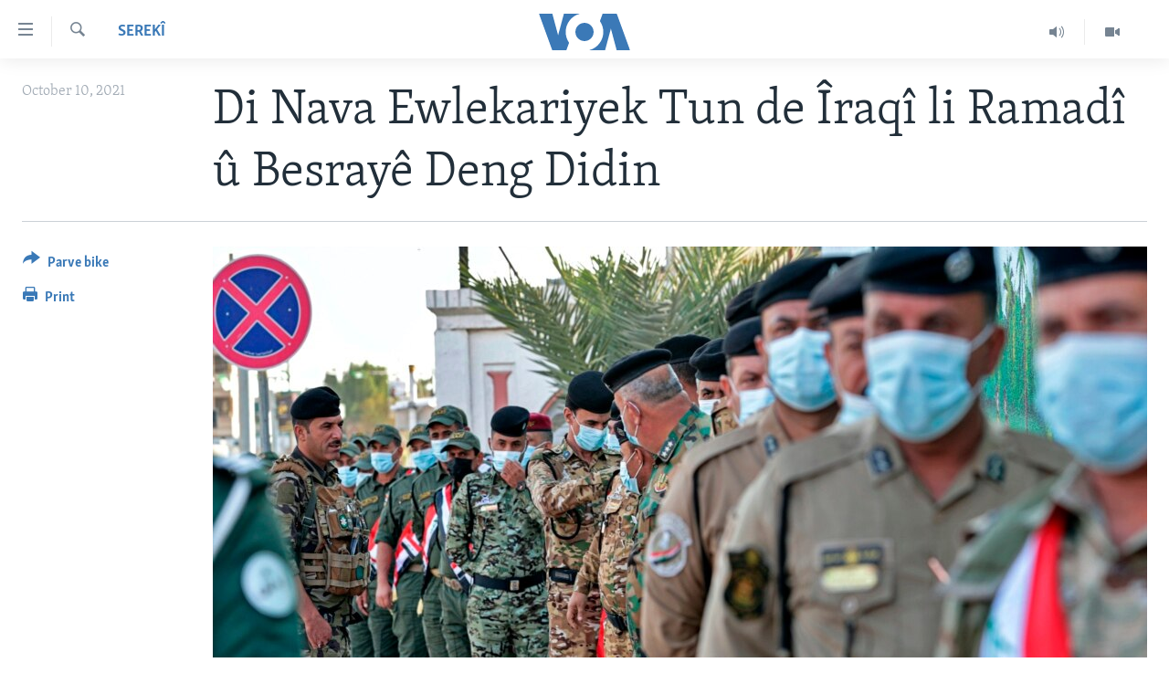

--- FILE ---
content_type: text/html; charset=utf-8
request_url: https://www.dengeamerika.com/a/iraq_hilbijartin/6264797.html
body_size: 8913
content:

<!DOCTYPE html>
<html lang="ku" dir="ltr" class="no-js">
<head>
<link href="/Content/responsive/VOA/kr-Latn/VOA-kr-Latn.css?&amp;av=0.0.0.0&amp;cb=306" rel="stylesheet"/>
<script src="https://tags.dengeamerika.com/voa-pangea/prod/utag.sync.js"></script> <script type='text/javascript' src='https://www.youtube.com/iframe_api' async></script>
<script type="text/javascript">
//a general 'js' detection, must be on top level in <head>, due to CSS performance
document.documentElement.className = "js";
var cacheBuster = "306";
var appBaseUrl = "/";
var imgEnhancerBreakpoints = [0, 144, 256, 408, 650, 1023, 1597];
var isLoggingEnabled = false;
var isPreviewPage = false;
var isLivePreviewPage = false;
if (!isPreviewPage) {
window.RFE = window.RFE || {};
window.RFE.cacheEnabledByParam = window.location.href.indexOf('nocache=1') === -1;
const url = new URL(window.location.href);
const params = new URLSearchParams(url.search);
// Remove the 'nocache' parameter
params.delete('nocache');
// Update the URL without the 'nocache' parameter
url.search = params.toString();
window.history.replaceState(null, '', url.toString());
} else {
window.addEventListener('load', function() {
const links = window.document.links;
for (let i = 0; i < links.length; i++) {
links[i].href = '#';
links[i].target = '_self';
}
})
}
var pwaEnabled = false;
var swCacheDisabled;
</script>
<meta charset="utf-8" />
<title>Di Nava Ewlekariyek Tun de &#206;raq&#238; li Ramad&#238; &#251; Besray&#234; Deng Didin</title>
<meta name="description" content="Z&#234;detir&#238; 250,000 karmend&#234;n ewlehiy&#234; li seranser&#234; Iraq&#234; hatin hatin belav kirin, di dema ku hilbij&#234;r- dengder di&#231;in ser sindoqan ji bo hilbijartina parlamentoy&#234;." />
<meta name="keywords" content="Îraq, Serekî, Îraq, hilbijartin, dengdan, Mûsil, Ramadî, Besra, Sindoqên Dengdanê" />
<meta name="viewport" content="width=device-width, initial-scale=1.0" />
<meta http-equiv="X-UA-Compatible" content="IE=edge" />
<meta name="robots" content="max-image-preview:large"><meta property="fb:pages" content="837922436299206" />
<meta name="msvalidate.01" content="3286EE554B6F672A6F2E608C02343C0E" />
<link href="https://www.dengeamerika.com/a/iraq_hilbijartin/6264797.html" rel="canonical" />
<meta name="apple-mobile-web-app-title" content="VOA" />
<meta name="apple-mobile-web-app-status-bar-style" content="black" />
<meta name="apple-itunes-app" content="app-id=632618796, app-argument=//6264797.ltr" />
<meta content="Di Nava Ewlekariyek Tun de Îraqî li Ramadî û Besrayê Deng Didin" property="og:title" />
<meta content="Zêdetirî 250,000 karmendên ewlehiyê li seranserê Iraqê hatin hatin belav kirin, di dema ku hilbijêr- dengder diçin ser sindoqan ji bo hilbijartina parlamentoyê." property="og:description" />
<meta content="article" property="og:type" />
<meta content="https://www.dengeamerika.com/a/iraq_hilbijartin/6264797.html" property="og:url" />
<meta content="Voice of America" property="og:site_name" />
<meta content="https://www.facebook.com/voakurdi/" property="article:publisher" />
<meta content="https://gdb.voanews.com/4965e10a-8355-478c-b98a-4450d868247d_w1200_h630.jpg" property="og:image" />
<meta content="1200" property="og:image:width" />
<meta content="630" property="og:image:height" />
<meta content="353329354756853" property="fb:app_id" />
<meta content="summary_large_image" name="twitter:card" />
<meta content="@VOAKurdi" name="twitter:site" />
<meta content="https://gdb.voanews.com/4965e10a-8355-478c-b98a-4450d868247d_w1200_h630.jpg" name="twitter:image" />
<meta content="Di Nava Ewlekariyek Tun de Îraqî li Ramadî û Besrayê Deng Didin" name="twitter:title" />
<meta content="Zêdetirî 250,000 karmendên ewlehiyê li seranserê Iraqê hatin hatin belav kirin, di dema ku hilbijêr- dengder diçin ser sindoqan ji bo hilbijartina parlamentoyê." name="twitter:description" />
<link rel="amphtml" href="https://www.dengeamerika.com/amp/iraq_hilbijartin/6264797.html" />
<script type="application/ld+json">{"articleSection":"Serek\u0026#238;","isAccessibleForFree":true,"headline":"Di Nava Ewlekariyek Tun de Îraqî li Ramadî û Besrayê Deng Didin","inLanguage":"kr-Latn","keywords":"Îraq, Serekî, Îraq, hilbijartin, dengdan, Mûsil, Ramadî, Besra, Sindoqên Dengdanê","author":{"@type":"Person","name":"VOA"},"datePublished":"2021-10-10 13:28:46Z","dateModified":"2021-10-10 13:31:47Z","publisher":{"logo":{"width":512,"height":220,"@type":"ImageObject","url":"https://www.dengeamerika.com/Content/responsive/VOA/kr-Latn/img/logo.png"},"@type":"NewsMediaOrganization","url":"https://www.dengeamerika.com","sameAs":["https://www.facebook.com/voakurdi/","https://twitter.com/VOAKurdi","https://www.youtube.com/VOAKurdi/","https://www.instagram.com/voakurdi/"],"name":"Dengê Amerîka | VOA Kurmanji","alternateName":""},"@context":"https://schema.org","@type":"NewsArticle","mainEntityOfPage":"https://www.dengeamerika.com/a/iraq_hilbijartin/6264797.html","url":"https://www.dengeamerika.com/a/iraq_hilbijartin/6264797.html","description":"Zêdetirî 250,000 karmendên ewlehiyê li seranserê Iraqê hatin hatin belav kirin, di dema ku hilbijêr- dengder diçin ser sindoqan ji bo hilbijartina parlamentoyê.","image":{"width":1080,"height":608,"@type":"ImageObject","url":"https://gdb.voanews.com/4965e10a-8355-478c-b98a-4450d868247d_w1080_h608.jpg"},"name":"Di Nava Ewlekariyek Tun de Îraqî li Ramadî û Besrayê Deng Didin"}</script>
<script src="/Scripts/responsive/infographics.b?v=dVbZ-Cza7s4UoO3BqYSZdbxQZVF4BOLP5EfYDs4kqEo1&amp;av=0.0.0.0&amp;cb=306"></script>
<script src="/Scripts/responsive/loader.b?v=Q26XNwrL6vJYKjqFQRDnx01Lk2pi1mRsuLEaVKMsvpA1&amp;av=0.0.0.0&amp;cb=306"></script>
<link rel="icon" type="image/svg+xml" href="/Content/responsive/VOA/img/webApp/favicon.svg" />
<link rel="alternate icon" href="/Content/responsive/VOA/img/webApp/favicon.ico" />
<link rel="apple-touch-icon" sizes="152x152" href="/Content/responsive/VOA/img/webApp/ico-152x152.png" />
<link rel="apple-touch-icon" sizes="144x144" href="/Content/responsive/VOA/img/webApp/ico-144x144.png" />
<link rel="apple-touch-icon" sizes="114x114" href="/Content/responsive/VOA/img/webApp/ico-114x114.png" />
<link rel="apple-touch-icon" sizes="72x72" href="/Content/responsive/VOA/img/webApp/ico-72x72.png" />
<link rel="apple-touch-icon-precomposed" href="/Content/responsive/VOA/img/webApp/ico-57x57.png" />
<link rel="icon" sizes="192x192" href="/Content/responsive/VOA/img/webApp/ico-192x192.png" />
<link rel="icon" sizes="128x128" href="/Content/responsive/VOA/img/webApp/ico-128x128.png" />
<meta name="msapplication-TileColor" content="#ffffff" />
<meta name="msapplication-TileImage" content="/Content/responsive/VOA/img/webApp/ico-144x144.png" />
<link rel="alternate" type="application/rss+xml" title="VOA - Top Stories [RSS]" href="/api/" />
<link rel="sitemap" type="application/rss+xml" href="/sitemap.xml" />
</head>
<body class=" nav-no-loaded cc_theme pg-article print-lay-article js-category-to-nav nojs-images ">
<script type="text/javascript" >
var analyticsData = {url:"https://www.dengeamerika.com/a/iraq_hilbijartin/6264797.html",property_id:"470",article_uid:"6264797",page_title:"Di Nava Ewlekariyek Tun de Îraqî li Ramadî û Besrayê Deng Didin",page_type:"article",content_type:"article",subcontent_type:"article",last_modified:"2021-10-10 13:31:47Z",pub_datetime:"2021-10-10 13:28:46Z",pub_year:"2021",pub_month:"10",pub_day:"10",pub_hour:"13",pub_weekday:"Sunday",section:"serekî",english_section:"main-page",byline:"",categories:"iraq,main-page",tags:"îraq;hilbijartin;dengdan;mûsil;ramadî;besra;sindoqên dengdanê",domain:"www.dengeamerika.com",language:"Kurdi",language_service:"VOA Kurdi",platform:"web",copied:"no",copied_article:"",copied_title:"",runs_js:"Yes",cms_release:"8.44.0.0.306",enviro_type:"prod",slug:"iraq_hilbijartin",entity:"VOA",short_language_service:"KRDI",platform_short:"W",page_name:"Di Nava Ewlekariyek Tun de Îraqî li Ramadî û Besrayê Deng Didin"};
</script>
<noscript><iframe src="https://www.googletagmanager.com/ns.html?id=GTM-N8MP7P" height="0" width="0" style="display:none;visibility:hidden"></iframe></noscript><script type="text/javascript" data-cookiecategory="analytics">
var gtmEventObject = Object.assign({}, analyticsData, {event: 'page_meta_ready'});window.dataLayer = window.dataLayer || [];window.dataLayer.push(gtmEventObject);
if (top.location === self.location) { //if not inside of an IFrame
var renderGtm = "true";
if (renderGtm === "true") {
(function(w,d,s,l,i){w[l]=w[l]||[];w[l].push({'gtm.start':new Date().getTime(),event:'gtm.js'});var f=d.getElementsByTagName(s)[0],j=d.createElement(s),dl=l!='dataLayer'?'&l='+l:'';j.async=true;j.src='//www.googletagmanager.com/gtm.js?id='+i+dl;f.parentNode.insertBefore(j,f);})(window,document,'script','dataLayer','GTM-N8MP7P');
}
}
</script>
<!--Analytics tag js version start-->
<script type="text/javascript" data-cookiecategory="analytics">
var utag_data = Object.assign({}, analyticsData, {});
if(typeof(TealiumTagFrom)==='function' && typeof(TealiumTagSearchKeyword)==='function') {
var utag_from=TealiumTagFrom();var utag_searchKeyword=TealiumTagSearchKeyword();
if(utag_searchKeyword!=null && utag_searchKeyword!=='' && utag_data["search_keyword"]==null) utag_data["search_keyword"]=utag_searchKeyword;if(utag_from!=null && utag_from!=='') utag_data["from"]=TealiumTagFrom();}
if(window.top!== window.self&&utag_data.page_type==="snippet"){utag_data.page_type = 'iframe';}
try{if(window.top!==window.self&&window.self.location.hostname===window.top.location.hostname){utag_data.platform = 'self-embed';utag_data.platform_short = 'se';}}catch(e){if(window.top!==window.self&&window.self.location.search.includes("platformType=self-embed")){utag_data.platform = 'cross-promo';utag_data.platform_short = 'cp';}}
(function(a,b,c,d){ a="https://tags.dengeamerika.com/voa-pangea/prod/utag.js"; b=document;c="script";d=b.createElement(c);d.src=a;d.type="text/java"+c;d.async=true; a=b.getElementsByTagName(c)[0];a.parentNode.insertBefore(d,a); })();
</script>
<!--Analytics tag js version end-->
<!-- Analytics tag management NoScript -->
<noscript>
<img style="position: absolute; border: none;" src="https://ssc.dengeamerika.com/b/ss/bbgprod,bbgentityvoa/1/G.4--NS/942402412?pageName=voa%3akrdi%3aw%3aarticle%3adi%20nava%20ewlekariyek%20tun%20de%20%c3%8eraq%c3%ae%20li%20ramad%c3%ae%20%c3%bb%20besray%c3%aa%20deng%20didin&amp;c6=di%20nava%20ewlekariyek%20tun%20de%20%c3%8eraq%c3%ae%20li%20ramad%c3%ae%20%c3%bb%20besray%c3%aa%20deng%20didin&amp;v36=8.44.0.0.306&amp;v6=D=c6&amp;g=https%3a%2f%2fwww.dengeamerika.com%2fa%2firaq_hilbijartin%2f6264797.html&amp;c1=D=g&amp;v1=D=g&amp;events=event1,event52&amp;c16=voa%20kurdi&amp;v16=D=c16&amp;c5=main-page&amp;v5=D=c5&amp;ch=serek%c3%ae&amp;c15=kurdi&amp;v15=D=c15&amp;c4=article&amp;v4=D=c4&amp;c14=6264797&amp;v14=D=c14&amp;v20=no&amp;c17=web&amp;v17=D=c17&amp;mcorgid=518abc7455e462b97f000101%40adobeorg&amp;server=www.dengeamerika.com&amp;pageType=D=c4&amp;ns=bbg&amp;v29=D=server&amp;v25=voa&amp;v30=470&amp;v105=D=User-Agent " alt="analytics" width="1" height="1" /></noscript>
<!-- End of Analytics tag management NoScript -->
<!--*** Accessibility links - For ScreenReaders only ***-->
<section>
<div class="sr-only">
<h2>L&#238;nk&#234;n eksesibil&#238;t&#238;</h2>
<ul>
<li><a href="#content" data-disable-smooth-scroll="1">Yekser here naveroka serek&#238;</a></li>
<li><a href="#navigation" data-disable-smooth-scroll="1">Yekser here Malpera serek&#238;</a></li>
<li><a href="#txtHeaderSearch" data-disable-smooth-scroll="1">Yekser here L&#234;ger&#238;n&#234;</a></li>
</ul>
</div>
</section>
<div dir="ltr">
<div id="page">
<aside>
<div class="c-lightbox overlay-modal">
<div class="c-lightbox__intro">
<h2 class="c-lightbox__intro-title"></h2>
<button class="btn btn--rounded c-lightbox__btn c-lightbox__intro-next" title="Paş">
<span class="ico ico--rounded ico-chevron-forward"></span>
<span class="sr-only">Paş</span>
</button>
</div>
<div class="c-lightbox__nav">
<button class="btn btn--rounded c-lightbox__btn c-lightbox__btn--close" title="Bigire">
<span class="ico ico--rounded ico-close"></span>
<span class="sr-only">Bigire</span>
</button>
<button class="btn btn--rounded c-lightbox__btn c-lightbox__btn--prev" title="P&#234;ş">
<span class="ico ico--rounded ico-chevron-backward"></span>
<span class="sr-only">P&#234;ş</span>
</button>
<button class="btn btn--rounded c-lightbox__btn c-lightbox__btn--next" title="Paş">
<span class="ico ico--rounded ico-chevron-forward"></span>
<span class="sr-only">Paş</span>
</button>
</div>
<div class="c-lightbox__content-wrap">
<figure class="c-lightbox__content">
<span class="c-spinner c-spinner--lightbox">
<img src="/Content/responsive/img/player-spinner.png"
alt="please wait"
title="please wait" />
</span>
<div class="c-lightbox__img">
<div class="thumb">
<img src="" alt="" />
</div>
</div>
<figcaption>
<div class="c-lightbox__info c-lightbox__info--foot">
<span class="c-lightbox__counter"></span>
<span class="caption c-lightbox__caption"></span>
</div>
</figcaption>
</figure>
</div>
<div class="hidden">
<div class="content-advisory__box content-advisory__box--lightbox">
<span class="content-advisory__box-text">This image contains sensitive content which some people may find offensive or disturbing.</span>
<button class="btn btn--transparent content-advisory__box-btn m-t-md" value="text" type="button">
<span class="btn__text">
Click to reveal
</span>
</button>
</div>
</div>
</div>
<div class="print-dialogue">
<div class="container">
<h3 class="print-dialogue__title section-head">Print Options:</h3>
<div class="print-dialogue__opts">
<ul class="print-dialogue__opt-group">
<li class="form__group form__group--checkbox">
<input class="form__check " id="checkboxImages" name="checkboxImages" type="checkbox" checked="checked" />
<label for="checkboxImages" class="form__label m-t-md">Images</label>
</li>
<li class="form__group form__group--checkbox">
<input class="form__check " id="checkboxMultimedia" name="checkboxMultimedia" type="checkbox" checked="checked" />
<label for="checkboxMultimedia" class="form__label m-t-md">Multimedia</label>
</li>
</ul>
<ul class="print-dialogue__opt-group">
<li class="form__group form__group--checkbox">
<input class="form__check " id="checkboxEmbedded" name="checkboxEmbedded" type="checkbox" checked="checked" />
<label for="checkboxEmbedded" class="form__label m-t-md">Embedded Content</label>
</li>
<li class="form__group form__group--checkbox">
<input class="form__check " id="checkboxComments" name="checkboxComments" type="checkbox" />
<label for="checkboxComments" class="form__label m-t-md">Comments</label>
</li>
</ul>
</div>
<div class="print-dialogue__buttons">
<button class="btn btn--secondary close-button" type="button" title="Betal ke">
<span class="btn__text ">Betal ke</span>
</button>
<button class="btn btn-cust-print m-l-sm" type="button" title="Print">
<span class="btn__text ">Print</span>
</button>
</div>
</div>
</div>
<div class="ctc-message pos-fix">
<div class="ctc-message__inner">Link has been copied to clipboard</div>
</div>
</aside>
<div class="hdr-20 hdr-20--big">
<div class="hdr-20__inner">
<div class="hdr-20__max pos-rel">
<div class="hdr-20__side hdr-20__side--primary d-flex">
<label data-for="main-menu-ctrl" data-switcher-trigger="true" data-switch-target="main-menu-ctrl" class="burger hdr-trigger pos-rel trans-trigger" data-trans-evt="click" data-trans-id="menu">
<span class="ico ico-close hdr-trigger__ico hdr-trigger__ico--close burger__ico burger__ico--close"></span>
<span class="ico ico-menu hdr-trigger__ico hdr-trigger__ico--open burger__ico burger__ico--open"></span>
</label>
<div class="menu-pnl pos-fix trans-target" data-switch-target="main-menu-ctrl" data-trans-id="menu">
<div class="menu-pnl__inner">
<nav class="main-nav menu-pnl__item menu-pnl__item--first">
<ul class="main-nav__list accordeon" data-analytics-tales="false" data-promo-name="link" data-location-name="nav,secnav">
<li class="main-nav__item">
<a class="main-nav__item-name main-nav__item-name--link" href="http://dengeamerika.com/" title="Destp&#234;k" >Destp&#234;k</a>
</li>
<li class="main-nav__item accordeon__item" data-switch-target="menu-item-687">
<label class="main-nav__item-name main-nav__item-name--label accordeon__control-label" data-switcher-trigger="true" data-for="menu-item-687">
N&#251;&#231;e
<span class="ico ico-chevron-down main-nav__chev"></span>
</label>
<div class="main-nav__sub-list">
<a class="main-nav__item-name main-nav__item-name--link main-nav__item-name--sub" href="/z/2549" title="V&#238;dyo Galer&#238;" data-item-name="video-gallery" >V&#238;dyo Galer&#238;</a>
<a class="main-nav__item-name main-nav__item-name--link main-nav__item-name--sub" href="/z/2225" title="Foto Galer&#238;" data-item-name="photo-galleries" >Foto Galer&#238;</a>
<a class="main-nav__item-name main-nav__item-name--link main-nav__item-name--sub" href="/z/2233" title="Radyo" data-item-name="radio" >Radyo</a>
<a class="main-nav__item-name main-nav__item-name--link main-nav__item-name--sub" href="/z/2220" title="Hevpeyv&#238;n" data-item-name="interviews" >Hevpeyv&#238;n</a>
</div>
</li>
<li class="main-nav__item">
<a class="main-nav__item-name main-nav__item-name--link" href="/p/7462.html" title="Her&#234;m&#234;n Kurdan" data-item-name="kurdish_regions" >Her&#234;m&#234;n Kurdan</a>
</li>
<li class="main-nav__item">
<a class="main-nav__item-name main-nav__item-name--link" href="/p/7463.html" title="Amer&#238;ka" data-item-name="us_section" >Amer&#238;ka</a>
</li>
<li class="main-nav__item">
<a class="main-nav__item-name main-nav__item-name--link" href="/p/7478.html" title="Tirk&#238;ye" data-item-name="turkey-section" >Tirk&#238;ye</a>
</li>
<li class="main-nav__item">
<a class="main-nav__item-name main-nav__item-name--link" href="/p/7479.html" title="S&#251;r&#238;ye" data-item-name="syria-section" >S&#251;r&#238;ye</a>
</li>
<li class="main-nav__item">
<a class="main-nav__item-name main-nav__item-name--link" href="/p/7480.html" title="&#206;raq" data-item-name="iraq-section" >&#206;raq</a>
</li>
<li class="main-nav__item">
<a class="main-nav__item-name main-nav__item-name--link" href="/p/7481.html" title="&#206;ran" data-item-name="iran-section" >&#206;ran</a>
</li>
<li class="main-nav__item">
<a class="main-nav__item-name main-nav__item-name--link" href="/p/7482.html" title="Rojhilata Nav&#238;n" data-item-name="mideast-section" >Rojhilata Nav&#238;n</a>
</li>
<li class="main-nav__item">
<a class="main-nav__item-name main-nav__item-name--link" href="/p/7483.html" title="C&#238;han" data-item-name="world-section" >C&#238;han</a>
</li>
<li class="main-nav__item">
<a class="main-nav__item-name main-nav__item-name--link" href="/z/2057" title="&#199;and &#251; Huner" data-item-name="arts-culture" >&#199;and &#251; Huner</a>
</li>
<li class="main-nav__item">
<a class="main-nav__item-name main-nav__item-name--link" href="https://editorials.voa.gov/z/6203" title="Serniv&#238;s" >Serniv&#238;s</a>
</li>
<li class="main-nav__item">
<a class="main-nav__item-name main-nav__item-name--link" href="https://www.dengiamerika.com/" title="Soran&#238;" target="_blank" rel="noopener">Soran&#238;</a>
</li>
</ul>
</nav>
<div class="menu-pnl__item">
<a href="https://learningenglish.voanews.com/" class="menu-pnl__item-link" alt="Learning English">Learning English</a>
</div>
<div class="menu-pnl__item menu-pnl__item--social">
<h5 class="menu-pnl__sub-head">Follow Us</h5>
<a href="https://www.facebook.com/voakurdi/" title="Follow us on Facebook" data-analytics-text="follow_on_facebook" class="btn btn--rounded btn--social-inverted menu-pnl__btn js-social-btn btn-facebook" target="_blank" rel="noopener">
<span class="ico ico-facebook-alt ico--rounded"></span>
</a>
<a href="https://www.instagram.com/voakurdi/" title="Follow us on Instagram" data-analytics-text="follow_on_instagram" class="btn btn--rounded btn--social-inverted menu-pnl__btn js-social-btn btn-instagram" target="_blank" rel="noopener">
<span class="ico ico-instagram ico--rounded"></span>
</a>
<a href="https://www.youtube.com/VOAKurdi/" title="Follow us on Youtube" data-analytics-text="follow_on_youtube" class="btn btn--rounded btn--social-inverted menu-pnl__btn js-social-btn btn-youtube" target="_blank" rel="noopener">
<span class="ico ico-youtube ico--rounded"></span>
</a>
<a href="https://twitter.com/VOAKurdi" title="https://twitter.com/VOAKurdi" data-analytics-text="follow_on_twitter" class="btn btn--rounded btn--social-inverted menu-pnl__btn js-social-btn btn-twitter" target="_blank" rel="noopener">
<span class="ico ico-twitter ico--rounded"></span>
</a>
</div>
<div class="menu-pnl__item">
<a href="/navigation/allsites" class="menu-pnl__item-link">
<span class="ico ico-languages "></span>
Ziman&#234;n Din
</a>
</div>
</div>
</div>
<label data-for="top-search-ctrl" data-switcher-trigger="true" data-switch-target="top-search-ctrl" class="top-srch-trigger hdr-trigger">
<span class="ico ico-close hdr-trigger__ico hdr-trigger__ico--close top-srch-trigger__ico top-srch-trigger__ico--close"></span>
<span class="ico ico-search hdr-trigger__ico hdr-trigger__ico--open top-srch-trigger__ico top-srch-trigger__ico--open"></span>
</label>
<div class="srch-top srch-top--in-header" data-switch-target="top-search-ctrl">
<div class="container">
<form action="/s" class="srch-top__form srch-top__form--in-header" id="form-topSearchHeader" method="get" role="search"><label for="txtHeaderSearch" class="sr-only">L&#234;ger&#238;n</label>
<input type="text" id="txtHeaderSearch" name="k" placeholder="Li nav niv&#238;s&#234; bigere" accesskey="s" value="" class="srch-top__input analyticstag-event" onkeydown="if (event.keyCode === 13) { FireAnalyticsTagEventOnSearch('search', $dom.get('#txtHeaderSearch')[0].value) }" />
<button title="L&#234;ger&#238;n" type="submit" class="btn btn--top-srch analyticstag-event" onclick="FireAnalyticsTagEventOnSearch('search', $dom.get('#txtHeaderSearch')[0].value) ">
<span class="ico ico-search"></span>
</button></form>
</div>
</div>
<a href="/" class="main-logo-link">
<img src="/Content/responsive/VOA/kr-Latn/img/logo-compact.svg" class="main-logo main-logo--comp" alt="site logo">
<img src="/Content/responsive/VOA/kr-Latn/img/logo.svg" class="main-logo main-logo--big" alt="site logo">
</a>
</div>
<div class="hdr-20__side hdr-20__side--secondary d-flex">
<a href="/z/2549" title="Video" class="hdr-20__secondary-item" data-item-name="video">
<span class="ico ico-video hdr-20__secondary-icon"></span>
</a>
<a href="/z/2490" title="Audio" class="hdr-20__secondary-item" data-item-name="audio">
<span class="ico ico-audio hdr-20__secondary-icon"></span>
</a>
<a href="/s" title="L&#234;ger&#238;n" class="hdr-20__secondary-item hdr-20__secondary-item--search" data-item-name="search">
<span class="ico ico-search hdr-20__secondary-icon hdr-20__secondary-icon--search"></span>
</a>
<div class="srch-bottom">
<form action="/s" class="srch-bottom__form d-flex" id="form-bottomSearch" method="get" role="search"><label for="txtSearch" class="sr-only">L&#234;ger&#238;n</label>
<input type="search" id="txtSearch" name="k" placeholder="Li nav niv&#238;s&#234; bigere" accesskey="s" value="" class="srch-bottom__input analyticstag-event" onkeydown="if (event.keyCode === 13) { FireAnalyticsTagEventOnSearch('search', $dom.get('#txtSearch')[0].value) }" />
<button title="L&#234;ger&#238;n" type="submit" class="btn btn--bottom-srch analyticstag-event" onclick="FireAnalyticsTagEventOnSearch('search', $dom.get('#txtSearch')[0].value) ">
<span class="ico ico-search"></span>
</button></form>
</div>
</div>
<img src="/Content/responsive/VOA/kr-Latn/img/logo-print.gif" class="logo-print" alt="site logo">
<img src="/Content/responsive/VOA/kr-Latn/img/logo-print_color.png" class="logo-print logo-print--color" alt="site logo">
</div>
</div>
</div>
<script>
if (document.body.className.indexOf('pg-home') > -1) {
var nav2In = document.querySelector('.hdr-20__inner');
var nav2Sec = document.querySelector('.hdr-20__side--secondary');
var secStyle = window.getComputedStyle(nav2Sec);
if (nav2In && window.pageYOffset < 150 && secStyle['position'] !== 'fixed') {
nav2In.classList.add('hdr-20__inner--big')
}
}
</script>
<div class="c-hlights c-hlights--breaking c-hlights--no-item" data-hlight-display="mobile,desktop">
<div class="c-hlights__wrap container p-0">
<div class="c-hlights__nav">
<a role="button" href="#" title="P&#234;ş">
<span class="ico ico-chevron-backward m-0"></span>
<span class="sr-only">P&#234;ş</span>
</a>
<a role="button" href="#" title="Paş">
<span class="ico ico-chevron-forward m-0"></span>
<span class="sr-only">Paş</span>
</a>
</div>
<span class="c-hlights__label">
<span class="">Breaking News</span>
<span class="switcher-trigger">
<label data-for="more-less-1" data-switcher-trigger="true" class="switcher-trigger__label switcher-trigger__label--more p-b-0" title="Babet&#234;n Din">
<span class="ico ico-chevron-down"></span>
</label>
<label data-for="more-less-1" data-switcher-trigger="true" class="switcher-trigger__label switcher-trigger__label--less p-b-0" title="Show less">
<span class="ico ico-chevron-up"></span>
</label>
</span>
</span>
<ul class="c-hlights__items switcher-target" data-switch-target="more-less-1">
</ul>
</div>
</div> <div id="content">
<main class="container">
<div class="hdr-container">
<div class="row">
<div class="col-category col-xs-12 col-md-2 pull-left"> <div class="category js-category">
<a class="" href="/z/5175">Serek&#238;</a> </div>
</div><div class="col-title col-xs-12 col-md-10 pull-right"> <h1 class="title pg-title">
Di Nava Ewlekariyek Tun de &#206;raq&#238; li Ramad&#238; &#251; Besray&#234; Deng Didin
</h1>
</div><div class="col-publishing-details col-xs-12 col-sm-12 col-md-2 pull-left"> <div class="publishing-details ">
<div class="published">
<span class="date" >
<time pubdate="pubdate" datetime="2021-10-10T16:28:46+03:00">
October 10, 2021
</time>
</span>
</div>
</div>
</div><div class="col-lg-12 separator"> <div class="separator">
<hr class="title-line" />
</div>
</div><div class="col-multimedia col-xs-12 col-md-10 pull-right"> <div class="cover-media">
<figure class="media-image js-media-expand">
<div class="img-wrap">
<div class="thumb thumb16_9">
<img src="https://gdb.voanews.com/4965e10a-8355-478c-b98a-4450d868247d_w250_r1_s.jpg" alt="Iraq Election" />
</div>
</div>
<figcaption>
<span class="caption">Iraq Election</span>
</figcaption>
</figure>
</div>
</div><div class="col-xs-12 col-md-2 pull-left article-share pos-rel"> <div class="share--box">
<div class="sticky-share-container" style="display:none">
<div class="container">
<a href="https://www.dengeamerika.com" id="logo-sticky-share">&nbsp;</a>
<div class="pg-title pg-title--sticky-share">
Di Nava Ewlekariyek Tun de &#206;raq&#238; li Ramad&#238; &#251; Besray&#234; Deng Didin
</div>
<div class="sticked-nav-actions">
<!--This part is for sticky navigation display-->
<p class="buttons link-content-sharing p-0 ">
<button class="btn btn--link btn-content-sharing p-t-0 " id="btnContentSharing" value="text" role="Button" type="" title="Pirtir ops&#238;y&#234;n parvekirin&#234; n&#238;şan de">
<span class="ico ico-share ico--l"></span>
<span class="btn__text ">
Parve bike
</span>
</button>
</p>
<aside class="content-sharing js-content-sharing js-content-sharing--apply-sticky content-sharing--sticky"
role="complementary"
data-share-url="https://www.dengeamerika.com/a/iraq_hilbijartin/6264797.html" data-share-title="Di Nava Ewlekariyek Tun de &#206;raq&#238; li Ramad&#238; &#251; Besray&#234; Deng Didin" data-share-text="Z&#234;detir&#238; 250,000 karmend&#234;n ewlehiy&#234; li seranser&#234; Iraq&#234; hatin hatin belav kirin, di dema ku hilbij&#234;r- dengder di&#231;in ser sindoqan ji bo hilbijartina parlamentoy&#234;.">
<div class="content-sharing__popover">
<h6 class="content-sharing__title">Parve bike</h6>
<button href="#close" id="btnCloseSharing" class="btn btn--text-like content-sharing__close-btn">
<span class="ico ico-close ico--l"></span>
</button>
<ul class="content-sharing__list">
<li class="content-sharing__item">
<div class="ctc ">
<input type="text" class="ctc__input" readonly="readonly">
<a href="" js-href="https://www.dengeamerika.com/a/iraq_hilbijartin/6264797.html" class="content-sharing__link ctc__button">
<span class="ico ico-copy-link ico--rounded ico--s"></span>
<span class="content-sharing__link-text">Copy link</span>
</a>
</div>
</li>
<li class="content-sharing__item">
<a href="https://facebook.com/sharer.php?u=https%3a%2f%2fwww.dengeamerika.com%2fa%2firaq_hilbijartin%2f6264797.html"
data-analytics-text="share_on_facebook"
title="Facebook" target="_blank"
class="content-sharing__link js-social-btn">
<span class="ico ico-facebook ico--rounded ico--s"></span>
<span class="content-sharing__link-text">Facebook</span>
</a>
</li>
<li class="content-sharing__item">
<a href="https://twitter.com/share?url=https%3a%2f%2fwww.dengeamerika.com%2fa%2firaq_hilbijartin%2f6264797.html&amp;text=Di+Nava+Ewlekariyek+Tun+de+%c3%8eraq%c3%ae+li+Ramad%c3%ae+%c3%bb+Besray%c3%aa+Deng+Didin"
data-analytics-text="share_on_twitter"
title="Twitter" target="_blank"
class="content-sharing__link js-social-btn">
<span class="ico ico-twitter ico--rounded ico--s"></span>
<span class="content-sharing__link-text">Twitter</span>
</a>
</li>
<li class="content-sharing__item">
<a href="mailto:?body=https%3a%2f%2fwww.dengeamerika.com%2fa%2firaq_hilbijartin%2f6264797.html&amp;subject=Di Nava Ewlekariyek Tun de &#206;raq&#238; li Ramad&#238; &#251; Besray&#234; Deng Didin"
title="Email"
class="content-sharing__link ">
<span class="ico ico-email ico--rounded ico--s"></span>
<span class="content-sharing__link-text">Email</span>
</a>
</li>
</ul>
</div>
</aside>
</div>
</div>
</div>
<div class="links">
<p class="buttons link-content-sharing p-0 ">
<button class="btn btn--link btn-content-sharing p-t-0 " id="btnContentSharing" value="text" role="Button" type="" title="Pirtir ops&#238;y&#234;n parvekirin&#234; n&#238;şan de">
<span class="ico ico-share ico--l"></span>
<span class="btn__text ">
Parve bike
</span>
</button>
</p>
<aside class="content-sharing js-content-sharing " role="complementary"
data-share-url="https://www.dengeamerika.com/a/iraq_hilbijartin/6264797.html" data-share-title="Di Nava Ewlekariyek Tun de &#206;raq&#238; li Ramad&#238; &#251; Besray&#234; Deng Didin" data-share-text="Z&#234;detir&#238; 250,000 karmend&#234;n ewlehiy&#234; li seranser&#234; Iraq&#234; hatin hatin belav kirin, di dema ku hilbij&#234;r- dengder di&#231;in ser sindoqan ji bo hilbijartina parlamentoy&#234;.">
<div class="content-sharing__popover">
<h6 class="content-sharing__title">Parve bike</h6>
<button href="#close" id="btnCloseSharing" class="btn btn--text-like content-sharing__close-btn">
<span class="ico ico-close ico--l"></span>
</button>
<ul class="content-sharing__list">
<li class="content-sharing__item">
<div class="ctc ">
<input type="text" class="ctc__input" readonly="readonly">
<a href="" js-href="https://www.dengeamerika.com/a/iraq_hilbijartin/6264797.html" class="content-sharing__link ctc__button">
<span class="ico ico-copy-link ico--rounded ico--l"></span>
<span class="content-sharing__link-text">Copy link</span>
</a>
</div>
</li>
<li class="content-sharing__item">
<a href="https://facebook.com/sharer.php?u=https%3a%2f%2fwww.dengeamerika.com%2fa%2firaq_hilbijartin%2f6264797.html"
data-analytics-text="share_on_facebook"
title="Facebook" target="_blank"
class="content-sharing__link js-social-btn">
<span class="ico ico-facebook ico--rounded ico--l"></span>
<span class="content-sharing__link-text">Facebook</span>
</a>
</li>
<li class="content-sharing__item">
<a href="https://twitter.com/share?url=https%3a%2f%2fwww.dengeamerika.com%2fa%2firaq_hilbijartin%2f6264797.html&amp;text=Di+Nava+Ewlekariyek+Tun+de+%c3%8eraq%c3%ae+li+Ramad%c3%ae+%c3%bb+Besray%c3%aa+Deng+Didin"
data-analytics-text="share_on_twitter"
title="Twitter" target="_blank"
class="content-sharing__link js-social-btn">
<span class="ico ico-twitter ico--rounded ico--l"></span>
<span class="content-sharing__link-text">Twitter</span>
</a>
</li>
<li class="content-sharing__item">
<a href="mailto:?body=https%3a%2f%2fwww.dengeamerika.com%2fa%2firaq_hilbijartin%2f6264797.html&amp;subject=Di Nava Ewlekariyek Tun de &#206;raq&#238; li Ramad&#238; &#251; Besray&#234; Deng Didin"
title="Email"
class="content-sharing__link ">
<span class="ico ico-email ico--rounded ico--l"></span>
<span class="content-sharing__link-text">Email</span>
</a>
</li>
</ul>
</div>
</aside>
<p class="link-print visible-md visible-lg buttons p-0">
<button class="btn btn--link btn-print p-t-0" onclick="if (typeof FireAnalyticsTagEvent === 'function') {FireAnalyticsTagEvent({ on_page_event: 'print_story' });}return false" title="(CTRL+P)">
<span class="ico ico-print"></span>
<span class="btn__text">Print</span>
</button>
</p>
</div>
</div>
</div>
</div>
</div>
<div class="body-container">
<div class="row">
<div class="col-xs-12 col-sm-12 col-md-10 col-lg-10 pull-right">
<div class="row">
<div class="col-xs-12 col-sm-12 col-md-8 col-lg-8 pull-left bottom-offset content-offset">
<div id="article-content" class="content-floated-wrap fb-quotable">
<div class="wsw">
<p>Zêdetirî 250,000 karmendên ewlehiyê li seranserê Iraqê hatin hatin belav kirin, di dema ku hilbijêr- dengder diçin ser sindoqan ji bo hilbijartina parlamentoyê bi hêviya çaksaziyan piştî 10an salan ji pevçûn û desthilateke xirab.</p>
<p>Li bajarê Basra yê li başûrê Iraqê, gel serê sibê ji bo ku dengê xwe bidin qesta navendên dengdanê dikin.</p>
<p>Ehmed Hesen, hemwelatiyek herêmî, gote Associated Press AP, ku ew hest dike tiştê herî giring bo welat ewlekariye.</p>
<p>Li Bexdaya paytext, ji ber tedbîrên ewlehiyê yên tund li dora navendên dengdanê, rêjeya beşdarbûnê kêmtir bû.</p>
<p>Yusra Mihemed Husên got ku armanca wê ya dengdanê ew bû, ku kesayetên kevn bi kesayetek nû yê çêtir were guhertin, &quot;Em naxwazin wekî xwe bimînin&quot;, wê got.</p>
<p>Bi giştî 3,449 berendam ji bo 329 kursiyan di hilbijartinên parlemanî de rikeberiyê dikin, tevî dengdana rêferanduma li ser destûr nû ya Îraqê ev dê bibe şeşemîn hilbijartin piştî hilweşîna Sedam Husên li Îraqê dema ku Amerîka û hevpeymanan sala 2003ê êrîşî Îraqê kir û rejîma Îraqê jinav bir.</p>
<p>Ev hilbijartin ji rûxandina Sedam Husên heta niha yekemîn hilbijartine ku bêyî qedexeya derketina derve didome, ev yek rewşa ewlehî ya li welêt a baştirkirî piştî têkçûna DAISê di sala 2017an da nîşan dide.</p>
<p>Hilbijartinên berê her tim bi şer û êrîşên bombeyî pêk dihatin û dengderan di nava alozî û şeran û êrîşên xwekujî û bombeyan de beşdarî di hilbijartinan de dikirin, ku vê rewşê 10an salan li wî welatî dom kir.</p>
</div>
</div>
</div>
</div>
</div>
</div>
</div>
</main>
</div>
<footer role="contentinfo">
<div id="foot" class="foot">
<div class="container">
<div class="foot-nav collapsed" id="foot-nav">
<div class="menu">
<ul class="items">
<li class="socials block-socials">
<span class="handler" id="socials-handler">
Follow Us
</span>
<div class="inner">
<ul class="subitems follow">
<li>
<a href="https://www.facebook.com/voakurdi/" title="Follow us on Facebook" data-analytics-text="follow_on_facebook" class="btn btn--rounded js-social-btn btn-facebook" target="_blank" rel="noopener">
<span class="ico ico-facebook-alt ico--rounded"></span>
</a>
</li>
<li>
<a href="https://twitter.com/VOAKurdi" title="https://twitter.com/VOAKurdi" data-analytics-text="follow_on_twitter" class="btn btn--rounded js-social-btn btn-twitter" target="_blank" rel="noopener">
<span class="ico ico-twitter ico--rounded"></span>
</a>
</li>
<li>
<a href="https://www.youtube.com/VOAKurdi/" title="Follow us on Youtube" data-analytics-text="follow_on_youtube" class="btn btn--rounded js-social-btn btn-youtube" target="_blank" rel="noopener">
<span class="ico ico-youtube ico--rounded"></span>
</a>
</li>
<li>
<a href="https://www.instagram.com/voakurdi/" title="Follow us on Instagram" data-analytics-text="follow_on_instagram" class="btn btn--rounded js-social-btn btn-instagram" target="_blank" rel="noopener">
<span class="ico ico-instagram ico--rounded"></span>
</a>
</li>
<li>
<a href="/rssfeeds" title="RSS" data-analytics-text="follow_on_rss" class="btn btn--rounded js-social-btn btn-rss" >
<span class="ico ico-rss ico--rounded"></span>
</a>
</li>
<li>
<a href="/podcasts" title="Podcast" data-analytics-text="follow_on_podcast" class="btn btn--rounded js-social-btn btn-podcast" >
<span class="ico ico-podcast ico--rounded"></span>
</a>
</li>
<li>
<a href="/subscribe.html" title="Subscribe" data-analytics-text="follow_on_subscribe" class="btn btn--rounded js-social-btn btn-email" >
<span class="ico ico-email ico--rounded"></span>
</a>
</li>
</ul>
</div>
</li>
<li class="block-primary collapsed collapsible item">
<span class="handler">
Agah&#238;
<span title="close tab" class="ico ico-chevron-up"></span>
<span title="open tab" class="ico ico-chevron-down"></span>
<span title="add" class="ico ico-plus"></span>
<span title="remove" class="ico ico-minus"></span>
</span>
<div class="inner">
<ul class="subitems">
<li class="subitem">
<a class="handler" href="/p/3983.html" title="Derbar&#234; Me" >Derbar&#234; Me</a>
</li>
<li class="subitem">
<a class="handler" href="/p/3845.html" title="Peywend&#238;" >Peywend&#238;</a>
</li>
<li class="subitem">
<a class="handler" href="/p/7286.html" title="Xala 508" >Xala 508</a>
</li>
<li class="subitem">
<a class="handler" href="/p/3984.html" title="Şert&#234;n Qan&#251;n&#238;" >Şert&#234;n Qan&#251;n&#238;</a>
</li>
</ul>
</div>
</li>
<li class="block-primary collapsed collapsible item">
<span class="handler">
TV
<span title="close tab" class="ico ico-chevron-up"></span>
<span title="open tab" class="ico ico-chevron-down"></span>
<span title="add" class="ico ico-plus"></span>
<span title="remove" class="ico ico-minus"></span>
</span>
<div class="inner">
<ul class="subitems">
<li class="subitem">
<a class="handler" href="/z/2545" title="Kurd Connection" >Kurd Connection</a>
</li>
<li class="subitem">
<a class="handler" href="/z/2236" title="M&#234;van &#251; Mijar" >M&#234;van &#251; Mijar</a>
</li>
<li class="subitem">
<a class="handler" href="/z/2549" title="V&#238;dyo Galer&#238;" >V&#238;dyo Galer&#238;</a>
</li>
</ul>
</div>
</li>
</ul>
</div>
</div>
<div class="foot__item foot__item--copyrights">
<p class="copyright"></p>
</div>
</div>
</div>
</footer> </div>
</div>
<script defer src="/Scripts/responsive/serviceWorkerInstall.js?cb=306"></script>
<script type="text/javascript">
// opera mini - disable ico font
if (navigator.userAgent.match(/Opera Mini/i)) {
document.getElementsByTagName("body")[0].className += " can-not-ff";
}
// mobile browsers test
if (typeof RFE !== 'undefined' && RFE.isMobile) {
if (RFE.isMobile.any()) {
document.getElementsByTagName("body")[0].className += " is-mobile";
}
else {
document.getElementsByTagName("body")[0].className += " is-not-mobile";
}
}
</script>
<script src="/conf.js?x=306" type="text/javascript"></script>
<div class="responsive-indicator">
<div class="visible-xs-block">XS</div>
<div class="visible-sm-block">SM</div>
<div class="visible-md-block">MD</div>
<div class="visible-lg-block">LG</div>
</div>
<script type="text/javascript">
var bar_data = {
"apiId": "6264797",
"apiType": "1",
"isEmbedded": "0",
"culture": "kr-Latn",
"cookieName": "cmsLoggedIn",
"cookieDomain": "www.dengeamerika.com"
};
</script>
<div id="scriptLoaderTarget" style="display:none;contain:strict;"></div>
</body>
</html>